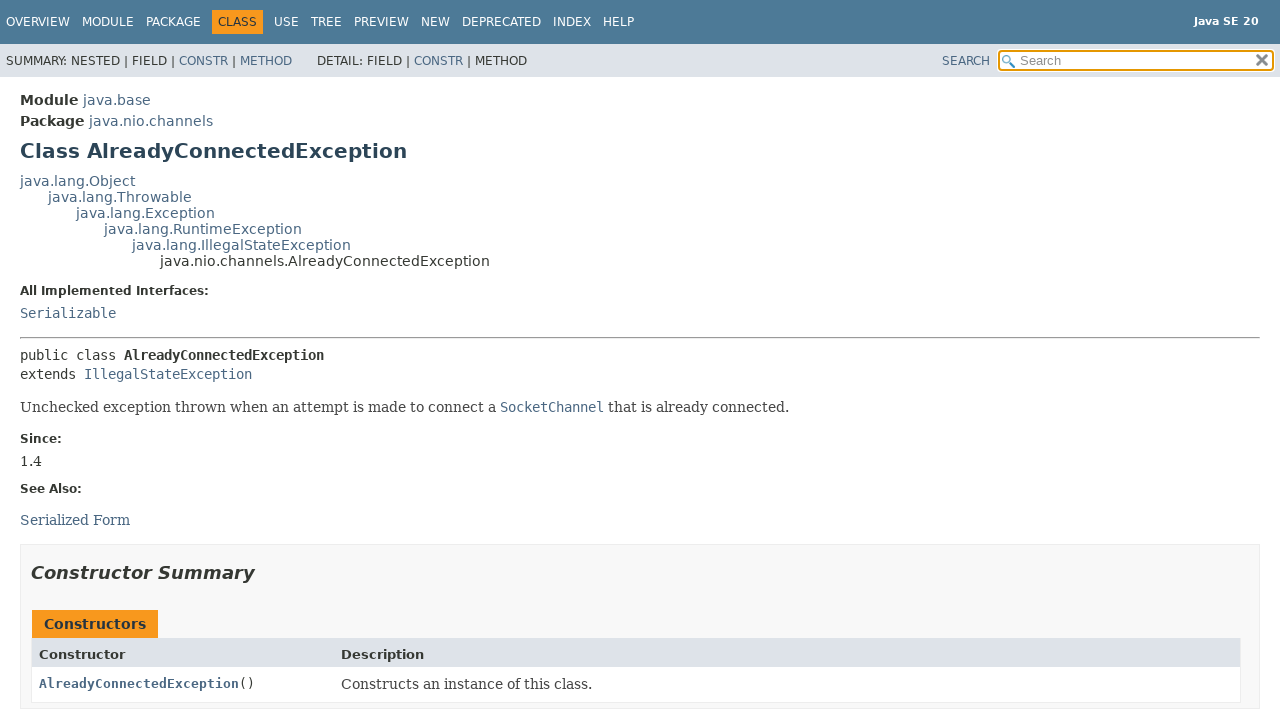

--- FILE ---
content_type: text/html
request_url: https://cr.openjdk.org/~iris/se/20/spec/fr/java-se-20-fr-spec/api/java.base/java/nio/channels/AlreadyConnectedException.html
body_size: 2946
content:
<!DOCTYPE HTML>
<html lang="en">
<head>
<!-- Generated by javadoc (20) -->
<title>AlreadyConnectedException (Java SE 20)</title>
<meta name="viewport" content="width=device-width, initial-scale=1">
<meta http-equiv="Content-Type" content="text/html; charset=UTF-8">
<meta name="description" content="declaration: module: java.base, package: java.nio.channels, class: AlreadyConnectedException">
<meta name="generator" content="javadoc/ClassWriterImpl">
<meta name="keywords" content="java.nio.channels.AlreadyConnectedException class">
<link rel="stylesheet" type="text/css" href="../../../../stylesheet.css" title="Style">
<link rel="stylesheet" type="text/css" href="../../../../script-dir/jquery-ui.min.css" title="Style">
<script type="text/javascript" src="../../../../script.js"></script>
<script type="text/javascript" src="../../../../script-dir/jquery-3.6.1.min.js"></script>
<script type="text/javascript" src="../../../../script-dir/jquery-ui.min.js"></script>
</head>
<body class="class-declaration-page">
<script type="text/javascript">var pathtoroot = "../../../../";
loadScripts(document, 'script');</script>
<noscript>
<div>JavaScript is disabled on your browser.</div>
</noscript>
<div class="flex-box">
<header role="banner" class="flex-header">
<nav role="navigation">
<!-- ========= START OF TOP NAVBAR ======= -->
<div class="top-nav" id="navbar-top"><button id="navbar-toggle-button" aria-controls="navbar-top" aria-expanded="false" aria-label="Toggle navigation links"><span class="nav-bar-toggle-icon">&nbsp;</span><span class="nav-bar-toggle-icon">&nbsp;</span><span class="nav-bar-toggle-icon">&nbsp;</span></button>
<div class="skip-nav"><a href="#skip-navbar-top" title="Skip navigation links">Skip navigation links</a></div>
<div class="about-language"><div style="margin-top: 14px;"><strong>Java SE 20</strong> </div></div>
<ul id="navbar-top-firstrow" class="nav-list" title="Navigation">
<li><a href="../../../../index.html">Overview</a></li>
<li><a href="../../../module-summary.html">Module</a></li>
<li><a href="package-summary.html">Package</a></li>
<li class="nav-bar-cell1-rev">Class</li>
<li><a href="class-use/AlreadyConnectedException.html">Use</a></li>
<li><a href="package-tree.html">Tree</a></li>
<li><a href="../../../../preview-list.html">Preview</a></li>
<li><a href="../../../../new-list.html">New</a></li>
<li><a href="../../../../deprecated-list.html">Deprecated</a></li>
<li><a href="../../../../index-files/index-1.html">Index</a></li>
<li><a href="../../../../help-doc.html#class">Help</a></li>
</ul>
<ul class="sub-nav-list-small">
<li>
<p>Summary:</p>
<ul>
<li>Nested</li>
<li>Field</li>
<li><a href="#constructor-summary">Constr</a></li>
<li><a href="#method-summary">Method</a></li>
</ul>
</li>
<li>
<p>Detail:</p>
<ul>
<li>Field</li>
<li><a href="#constructor-detail">Constr</a></li>
<li>Method</li>
</ul>
</li>
</ul>
</div>
<div class="sub-nav">
<div id="navbar-sub-list">
<ul class="sub-nav-list">
<li>Summary:&nbsp;</li>
<li>Nested&nbsp;|&nbsp;</li>
<li>Field&nbsp;|&nbsp;</li>
<li><a href="#constructor-summary">Constr</a>&nbsp;|&nbsp;</li>
<li><a href="#method-summary">Method</a></li>
</ul>
<ul class="sub-nav-list">
<li>Detail:&nbsp;</li>
<li>Field&nbsp;|&nbsp;</li>
<li><a href="#constructor-detail">Constr</a>&nbsp;|&nbsp;</li>
<li>Method</li>
</ul>
</div>
<div class="nav-list-search"><a href="../../../../search.html">SEARCH</a>
<input type="text" id="search-input" disabled placeholder="Search">
<input type="reset" id="reset-button" disabled value="reset">
</div>
</div>
<!-- ========= END OF TOP NAVBAR ========= -->
<span class="skip-nav" id="skip-navbar-top"></span></nav>
</header>
<div class="flex-content">
<main role="main">
<!-- ======== START OF CLASS DATA ======== -->
<div class="header">
<div class="sub-title"><span class="module-label-in-type">Module</span>&nbsp;<a href="../../../module-summary.html">java.base</a></div>
<div class="sub-title"><span class="package-label-in-type">Package</span>&nbsp;<a href="package-summary.html">java.nio.channels</a></div>
<h1 title="Class AlreadyConnectedException" class="title">Class AlreadyConnectedException</h1>
</div>
<div class="inheritance" title="Inheritance Tree"><a href="../../lang/Object.html" title="class in java.lang">java.lang.Object</a>
<div class="inheritance"><a href="../../lang/Throwable.html" title="class in java.lang">java.lang.Throwable</a>
<div class="inheritance"><a href="../../lang/Exception.html" title="class in java.lang">java.lang.Exception</a>
<div class="inheritance"><a href="../../lang/RuntimeException.html" title="class in java.lang">java.lang.RuntimeException</a>
<div class="inheritance"><a href="../../lang/IllegalStateException.html" title="class in java.lang">java.lang.IllegalStateException</a>
<div class="inheritance">java.nio.channels.AlreadyConnectedException</div>
</div>
</div>
</div>
</div>
</div>
<section class="class-description" id="class-description">
<dl class="notes">
<dt>All Implemented Interfaces:</dt>
<dd><code><a href="../../io/Serializable.html" title="interface in java.io">Serializable</a></code></dd>
</dl>
<hr>
<div class="type-signature"><span class="modifiers">public class </span><span class="element-name type-name-label">AlreadyConnectedException</span>
<span class="extends-implements">extends <a href="../../lang/IllegalStateException.html" title="class in java.lang">IllegalStateException</a></span></div>
<div class="block">Unchecked exception thrown when an attempt is made to connect a <a href="SocketChannel.html" title="class in java.nio.channels"><code>SocketChannel</code></a> that is already connected.</div>
<dl class="notes">
<dt>Since:</dt>
<dd>1.4</dd>
<dt>See Also:</dt>
<dd>
<ul class="tag-list">
<li><a href="../../../../serialized-form.html#java.nio.channels.AlreadyConnectedException">Serialized Form</a></li>
</ul>
</dd>
</dl>
</section>
<section class="summary">
<ul class="summary-list">
<!-- ======== CONSTRUCTOR SUMMARY ======== -->
<li>
<section class="constructor-summary" id="constructor-summary">
<h2>Constructor Summary</h2>
<div class="caption"><span>Constructors</span></div>
<div class="summary-table two-column-summary">
<div class="table-header col-first">Constructor</div>
<div class="table-header col-last">Description</div>
<div class="col-constructor-name even-row-color"><code><a href="#%3Cinit%3E()" class="member-name-link">AlreadyConnectedException</a>()</code></div>
<div class="col-last even-row-color">
<div class="block">Constructs an instance of this class.</div>
</div>
</div>
</section>
</li>
<!-- ========== METHOD SUMMARY =========== -->
<li>
<section class="method-summary" id="method-summary">
<h2>Method Summary</h2>
<div class="inherited-list">
<h3 id="methods-inherited-from-class-java.lang.Throwable">Methods declared in class&nbsp;java.lang.<a href="../../lang/Throwable.html" title="class in java.lang">Throwable</a></h3>
<code><a href="../../lang/Throwable.html#addSuppressed(java.lang.Throwable)">addSuppressed</a>, <a href="../../lang/Throwable.html#fillInStackTrace()">fillInStackTrace</a>, <a href="../../lang/Throwable.html#getCause()">getCause</a>, <a href="../../lang/Throwable.html#getLocalizedMessage()">getLocalizedMessage</a>, <a href="../../lang/Throwable.html#getMessage()">getMessage</a>, <a href="../../lang/Throwable.html#getStackTrace()">getStackTrace</a>, <a href="../../lang/Throwable.html#getSuppressed()">getSuppressed</a>, <a href="../../lang/Throwable.html#initCause(java.lang.Throwable)">initCause</a>, <a href="../../lang/Throwable.html#printStackTrace()">printStackTrace</a>, <a href="../../lang/Throwable.html#printStackTrace(java.io.PrintStream)">printStackTrace</a>, <a href="../../lang/Throwable.html#printStackTrace(java.io.PrintWriter)">printStackTrace</a>, <a href="../../lang/Throwable.html#setStackTrace(java.lang.StackTraceElement%5B%5D)">setStackTrace</a>, <a href="../../lang/Throwable.html#toString()">toString</a></code></div>
<div class="inherited-list">
<h3 id="methods-inherited-from-class-java.lang.Object">Methods declared in class&nbsp;java.lang.<a href="../../lang/Object.html" title="class in java.lang">Object</a></h3>
<code><a href="../../lang/Object.html#clone()">clone</a>, <a href="../../lang/Object.html#equals(java.lang.Object)">equals</a>, <a href="../../lang/Object.html#finalize()">finalize</a>, <a href="../../lang/Object.html#getClass()">getClass</a>, <a href="../../lang/Object.html#hashCode()">hashCode</a>, <a href="../../lang/Object.html#notify()">notify</a>, <a href="../../lang/Object.html#notifyAll()">notifyAll</a>, <a href="../../lang/Object.html#wait()">wait</a>, <a href="../../lang/Object.html#wait(long)">wait</a>, <a href="../../lang/Object.html#wait(long,int)">wait</a></code></div>
</section>
</li>
</ul>
</section>
<section class="details">
<ul class="details-list">
<!-- ========= CONSTRUCTOR DETAIL ======== -->
<li>
<section class="constructor-details" id="constructor-detail">
<h2>Constructor Details</h2>
<ul class="member-list">
<li>
<section class="detail" id="&lt;init&gt;()">
<h3>AlreadyConnectedException</h3>
<div class="member-signature"><span class="modifiers">public</span>&nbsp;<span class="element-name">AlreadyConnectedException</span>()</div>
<div class="block">Constructs an instance of this class.</div>
</section>
</li>
</ul>
</section>
</li>
</ul>
</section>
<!-- ========= END OF CLASS DATA ========= -->
</main>
<footer role="contentinfo">
<hr>
<p class="legal-copy"><small><a href="https://bugreport.java.com/bugreport/">Report a bug or suggest an enhancement</a><br> For further API reference and developer documentation see the <a href="https://docs.oracle.com/pls/topic/lookup?ctx=javase20&amp;id=homepage" target="_blank">Java SE Documentation</a>, which contains more detailed, developer-targeted descriptions with conceptual overviews, definitions of terms, workarounds, and working code examples. <br> Java is a trademark or registered trademark of Oracle and/or its affiliates in the US and other countries.<br> <a href="../../../../../legal/copyright.html">Copyright</a> &copy; 1993, 2023, Oracle and/or its affiliates, 500 Oracle Parkway, Redwood Shores, CA 94065 USA.<br>All rights reserved. Use is subject to <a href="https://www.oracle.com/java/javase/terms/license/java20speclicense.html">license terms</a> and the <a href="https://www.oracle.com/technetwork/java/redist-137594.html">documentation redistribution policy</a>. <!-- Version 20+36 --></small></p>
</footer>
</div>
</div>
</body>
</html>
